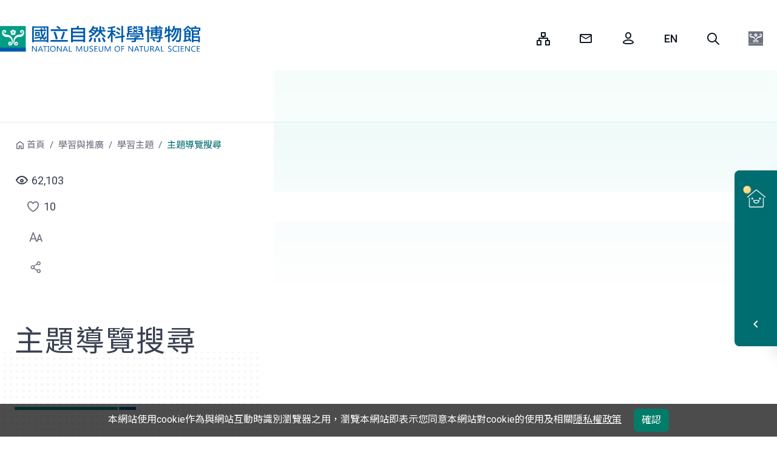

--- FILE ---
content_type: text/html;charset=UTF-8
request_url: https://www.nmns.edu.tw/ch/learn/learning-themes/search/?sdgs=/.categories/resource/SDGS/SDG14/
body_size: 18646
content:
<!--Wed Jan 28 05:38:55 CST 2026-->
<!--Wed Jan 28 05:38:55 CST 2026-->
<!DOCTYPE html>
<html lang="zh-TW">
<head>
	<meta charset="utf-8" />
	<meta name="layout" value="templateMain" />
	<title>主題導覽搜尋-國立自然科學博物館</title>
	
	<meta name="viewport" content="width=device-width, initial-scale=1.0, maximum-scale=1.0" />
	<meta http-equiv="X-UA-Compatible" content="IE=edge,chrome=1">
	<!-- The above 3 meta tags *must* come first in the head; any other head content must come *after* these tags -->
	<meta name="author" content="國立自然科學博物館">
	<meta name="keywords" content="">
	<meta name="description" content="本館秉持自然科學及博物館的精神，擁有豐富的館藏，包括動物、植物、地質、人文等類別，並設計多樣性的教育活動，以生動活潑、寓教於樂的方式，提供有關自然科學的知識，希望觀眾經常利用博物館學習進而提升對自然科學的興趣。此外更利用現代的聲光、電化等科技設備，為觀眾設立太空劇場及立體劇場，藉此傳遞自然現象與科學知識，達成寓教於樂及推展教育的目的。" />
	<meta name="DC.Title" content="國立自然科學博物館" />
	<meta name="DC.Creator" content="國立自然科學博物館" />
	<meta name="DC.Subject" content="科博館本館" />
	<meta name="DC.Description" content="本館秉持自然科學及博物館的精神，擁有豐富的館藏，包括動物、植物、地質、人文等類別，並設計多樣性的教育活動，以生動活潑、寓教於樂的方式，提供有關自然科學的知識，希望觀眾經常利用博物館學習進而提升對自然科學的興趣。此外更利用現代的聲光、電化等科技設備，為觀眾設立太空劇場及立體劇場，藉此傳遞自然現象與科學知識，達成寓教於樂及推展教育的目的。" />
	<meta name="Keywords" content="" />
	<meta name="DC.Contributor" content="國立自然科學博物館" />
	<meta name="DC.Type" content="教育" />
	<meta name="DC.Format" content="text" />
	<meta name="DC.Source" content="國立自然科學博物館" />
	<meta name="DC.Language" content="中文" />
	<meta name="DC.Publisher" content="國立自然科學博物館" />
	<meta name="DC.Date" content="2008-09-03 09:57" />
	<meta name="DC.Coverage" content="2008-09-03" />
	<meta name="DC.Identifier" content="A09070000E" />
	<meta name="DC.Relation" content="" />
	<meta name="DC.Rights" content="國立自然科學博物館" />
	<meta name="Category.Theme" content="400" />
	<meta name="Category.Cake" content="D00" />
	<meta name="Category.Service" content="380" />
	<!--Facebook meta-->
	<meta property="og:title" content="主題導覽搜尋">
	<meta property="og:description" content='本館秉持自然科學及博物館的精神，擁有豐富的館藏，包括動物、植物、地質、人文等類別，並設計多樣性的教育活動，以生動活潑、寓教於樂的方式，提供有關自然科學的知識，希望觀眾經常利用博物館學習進而提升對自然科學的興趣。此外更利用現代的聲光、電化等科技設備，為觀眾設立太空劇場及立體劇場，藉此傳遞自然現象與科學知識，達成寓教於樂及推展教育的目的。' />
	<meta property="og:site_name" content="國立自然科學博物館" />
	<meta property="og:image" content="https://www.nmns.edu.tw/export/system/modules/com.thesys.project.nmns/resources/images/defaultImg.jpg" />
	<meta property="og:url" content='https://www.nmns.edu.tw/ch/learn/learning-themes/search/index.html' />
	<meta property="og:type" content="website" />
	<meta property="fb:app_id" content="1225635587539281" />
	<link rel="preconnect" href="https://www.thesys.com.tw" />
  	<link rel="dns-prefetch" href="https://www.thesys.com.tw" />
	<link rel="preconnect" href="https://fonts.googleapis.com" />
  	<link rel="dns-prefetch" href="https://fonts.googleapis.com" />
	<link rel="preconnect" href="https://www.googletagmanager.com" />
  	<link rel="dns-prefetch" href="https://www.googletagmanager.com" />
	<link rel="preconnect" href="https://analytics.thesys.com.tw" />
  	<link rel="dns-prefetch" href="https://analytics.thesys.com.tw" />
	
  	<link rel="preload" href="/export/system/modules/com.thesys.project.nmns/resources/images/defaultImg.jpg" as="image" />
	<link rel="canonical" href="https://www.nmns.edu.tw/ch/learn/learning-themes/search/index.html" />
	<link rel="shortcut icon" href="/system/modules/com.thesys.project.nmns2025/resources/images/nmns.ico">
	<link rel="preload" href="/export/system/modules/com.thesys.project.nmns2025/resources/css/bootstrap.min.css" as="style" /><!-- 改5.3最新 -->
	<link rel="stylesheet" href="/export/system/modules/com.thesys.project.nmns2025/resources/css/bootstrap.min.css"/>
	<link rel="preload" href="/export/system/modules/com.thesys.project.nmns2025/resources/css/style.css_536365292.css" as="style" /><!-- 刪v3 -->
	<link rel="stylesheet" href="/export/system/modules/com.thesys.project.nmns2025/resources/css/style.css_536365292.css"/>
	<link rel="preload" href="/export/system/modules/com.thesys.project.nmns2025/resources/js/jquery-3.7.1.min.js" as="script" /><!-- 改3.7最新 -->
	<script src="/export/system/modules/com.thesys.project.nmns2025/resources/js/jquery-3.7.1.min.js"></script>
	<!--Wed Jan 28 05:38:55 CST 2026-->
</head>
<!--Wed Jan 28 05:38:55 CST 2026-->
<body class=" ch" style="">
	<!--新增div-->
	<div class="parkBg"></div><!-- 園區代表色 -->
	<div class="dotBg"></div><!-- 點背景 -->
	<!--Wed Jan 28 05:38:55 CST 2026-->
	<!--/system/modules/com.thesys.project.nmns/elements/header.jsp-->
	<header>
		<a href="#accessKey_c_anchor" class="visually-hidden-focusable" tabindex="1" title="跳到中央內容區塊">跳到中央內容區塊</a>
		<div class="wrapper position-relative">
			<div class="logoBlk" >
				<h1><a href="/ch/" tabindex="1" title="國立自然科學博物館" style="">國立自然科學博物館</a></h1>
			</div>
			<div class="searchBlk">
				<button type="button" tabindex="1" class="btn-search" title="fm06" data-bs-toggle="modal" data-bs-target="#Search">Search</button>
			</div>
		</div>
		<!-- <div class="navOverlay"></div>-->
		<div class="toggleBlk">
			<a href="#" tabindex="1" title="選單">選單</a>
		</div>
		<div class="container-fluid">
			<nav id="header">
				<div class="wrapper position-relative">
					<div class="pull-right">
						<div class="div_u visually-hidden-focusable"><a accesskey="U" href="#U" tabindex="1" title="上部選單">:::</a></div>
						<ul>
							<li class="sitemap-img">
								
									<a href="/ch/sitemap/" target="_self" title="網站導覽"  tabindex="1">
										<span>網站導覽</span>
									</a>
								
								</li>
							<li class="mail-img">
								
									<a href="/ch/about/contact-us/?zone=ch" target="_self" title="諮詢信箱"  tabindex="1">
										<span>諮詢信箱</span>
									</a>
								
								</li>
							<li class="login person-img">
								<a href="https://account.nmns.edu.tw/cas/login?service=http%3A%2F%2Fwww.nmns.edu.tw/ch/" target="_self" title="會員登入" id="memLogin"  tabindex="1">
									<span>會員登入</span>
								</a>
								<div class="dropdown-menu" aria-labelledby="navbarUserInfo"  style="display:none">
									<a class="dropdown-item" href="https://account.nmns.edu.tw/main/" title="會員中心" tabindex="1">會員中心</a>
									<a class="dropdown-item" href="/ch/member/my-favorite/" title="我的收藏" tabindex="1">我的收藏</a>
									<a class="dropdown-item" href="/ch/member/my-subscription/" title="我的訂閱" tabindex="1">我的訂閱</a>
									<a class="dropdown-item" href="/ch/member/form-log/" title="表單填寫記錄" tabindex="1">表單填寫記錄</a>
									<a class="dropdown-item" href="/ch/member/imgEditor/" title="影像下載服務(另開新視窗)" target="nmns" tabindex="1">影像下載服務</a>
									
									<a class="dropdown-item" href="javascript:logout();" title="會員登出" tabindex="1">會員登出</a>
								</div>
							</li>
							
							<li class="en-img">
										<a href="/en/" target="_self" title="English" tabindex="1">
											<span>English</span>
										</a>
									</li>
								<li class="search-img">
								<a role="button" href="javascript:;" title="全站搜尋" data-toggle="modal" class="search" data-target="#Search" accesskey="S" tabindex="1">
									<span>全站搜尋</span>
								</a>
							</li>
							<li class="dropdownBlk nmslogo-img">
									<div class="dropdown-menu">
										<a class="dropdown-item parkimg-nmns" href="/ch/" title="國立自然科學博物館" tabindex="1"><span>國立自然科學博物館</span></a>

										<a class="dropdown-item parkimg-921" href="/park_921/" title="921地震教育園區" tabindex="1"><span>921地震教育園區</span></a>
											<a class="dropdown-item parkimg-fhk" href="/park_fhk/" title="鳳凰谷鳥園生態園區" tabindex="1"><span>鳳凰谷鳥園生態園區</span></a>
											<a class="dropdown-item parkimg-cfpp" href="/park_cfpp/" title="車籠埔斷層保存園區" tabindex="1"><span>車籠埔斷層保存園區</span></a>
											<a class="dropdown-item parkimg-kto" href="/kto/" title="墾丁天文台" tabindex="1"><span>墾丁天文台</span></a>
											</div>
								</li>
							</ul>
					</div>
				</div>
				<div class="wrapper" tabindex="3">
					<div class="navBlk-menu">
						<ul id="mainMenuLevel1">
							</ul>
						<div class="navBlk">
							<ul class="wrapper" id="mainMenu">
								<!--ts-mb-only加園區名稱類別-->
									<li class="ts-mb-only parkimg-921">
												<a href="/park_921/" title="921地震教育園區" target="_self" tabindex="9">921地震教育園區</a>
											</li>
										<li class="ts-mb-only parkimg-fhk">
												<a href="/park_fhk/" title="鳳凰谷鳥園生態園區" target="_self" tabindex="9">鳳凰谷鳥園生態園區</a>
											</li>
										<li class="ts-mb-only parkimg-cfpp">
												<a href="/park_cfpp/" title="車籠埔斷層保存園區" target="_self" tabindex="9">車籠埔斷層保存園區</a>
											</li>
										<li class="ts-mb-only parkimg-kto">
												<a href="/kto/" title="墾丁天文台" target="_self" tabindex="9">墾丁天文台</a>
											</li>
										<li class="ts-mb-only linkBlk"><!--刪除div移到ts-mb-only-->
										<ul>
												<li >
														<a href="/ch/information/calendar/" title="活動行事曆" target="_self">
															<div class="img">
																<img src="/export/sites/nmns/.galleries/index/calendar.png" alt="" loading="lazy" width="44" height="44" >
															</div>
															<div class="text">活動行事曆</div>
														</a>
													</li>
												<li >
														<a href="https://apply.nmns.edu.tw/" title="活動預約(另開新視窗)" target="nmns">
															<div class="img">
																<img src="/export/sites/nmns/.galleries/index/online-service.png" alt="" loading="lazy" width="44" height="44" >
															</div>
															<div class="text">活動預約</div>
														</a>
													</li>
												<li >
														<a href="https://iticket.nmns.edu.tw/iticket/" title="線上購票(另開新視窗)" target="nmns">
															<div class="img">
																<img src="/export/sites/nmns/.galleries/index/ticket.png" alt="" loading="lazy" width="44" height="44" >
															</div>
															<div class="text">線上購票</div>
														</a>
													</li>
												<li >
														<a href="https://epub.nmns.edu.tw/" title="博學多文(另開新視窗)" target="nmns">
															<div class="img">
																<img src="/export/sites/nmns/.galleries/index/epub.png" alt="" loading="lazy" width="44" height="44" >
															</div>
															<div class="text">博學多文</div>
														</a>
													</li>
												<li >
														<a href="https://vol.nmns.edu.tw/" title="志工家族(另開新視窗)" target="nmns">
															<div class="img">
																<img src="/export/sites/nmns/.galleries/index/volunteer.png" alt="" loading="lazy" width="44" height="44" >
															</div>
															<div class="text">志工家族</div>
														</a>
													</li>
												<li >
														<a href="/collect/" title="科博典藏(另開新視窗)" target="nmns">
															<div class="img">
																<img src="/export/sites/nmns/.galleries/index/online-museum.png" alt="" loading="lazy" width="44" height="44" >
															</div>
															<div class="text">科博典藏</div>
														</a>
													</li>
												<li >
														<a href="/ch/about/join-us/member/" title="加入會員" target="_self">
															<div class="img">
																<img src="/export/sites/nmns/.galleries/index/member.png" alt="" loading="lazy" width="44" height="44" >
															</div>
															<div class="text">加入會員</div>
														</a>
													</li>
												<li >
														<a href="https://apply.nmns.edu.tw/mp.asp?mp=5" title="場地租借(另開新視窗)" target="nmns">
															<div class="img">
																<img src="/export/sites/nmns/.galleries/index/rent.png" alt="" loading="lazy" width="44" height="44" >
															</div>
															<div class="text">場地租借</div>
														</a>
													</li>
												<li >
														<a href="/ch/about/info-central/info-report/" title="資訊圖像" target="_self">
															<div class="img">
																<img src="/export/sites/nmns/.galleries/index/collection-number.png" alt="" loading="lazy" width="44" height="44" >
															</div>
															<div class="text">資訊圖像</div>
														</a>
													</li>
												</ul>
										</li>
								</ul>
						</div>
					</div>
				</div>
			</nav>
		</div>
	</header>
<!--Wed Jan 28 05:38:56 CST 2026-->
	<noscript><p>您的瀏覽器不支援JavaScript功能，若網頁功能無法正常使用時，請開啟瀏覽器JavaScript狀態。</p></noscript>
	<div class="mainBlk">
		<!--開閉館時間start-->
		<div class="information">
		<button id="openStatusButton" class="infoBtn" title=""><!-- 加close = 今日休館 -->
			<span class="sr-only openStatusText"></span>
			<div>
				<span class="museum-img"></span>
				<span class="open openStatusText"></span>
			</div>
			<div class="arrow"><i class="icon-ui-left"></i></div>
		</button>
		<div class="infoBlk">
			<div class="today">
				<a id="todayOpenStatus" href="/ch/visit/hours/hours-calendar/" title='開館時間月曆表'>
					<div class="calendar">
						<div class="year_month">01</div>
						<div class="day">28</div>
					</div>
					<div class="week">
						星期三</div>
					</a>
			</div>
			<div class="weatherBlk" id="weatheringWithYou">
				<div class="weather_img"><img src="" width="40" height="33" alt=""></div>
				<div class="weather"></div>
				<div class="air"></div>
			</div>
			<div class="open_time_top">
				<p class="ts-weather-text ml-1" id="openTime"></p>
			</div>
			<script>
			$(function(){
				//取得開閉館
				const now = new Date();
    			let options = { hour: '2-digit', minute: '2-digit', hour12: false };
   		 		const currentTime = now.toLocaleTimeString('en-US', options);
				var calendarCode = "nmns";
				if(location.pathname.startsWith('/park_921/')){
					calendarCode="921";
				}else if(location.pathname.startsWith('/park_fhk/')){
					calendarCode="fhk";
				}else if(location.pathname.startsWith('/park_cfpp/')){
					calendarCode="cfpp";
				}else if(location.pathname.startsWith('/kto/')){
					calendarCode="kto";
				}
				$.ajax(
					{
					  method: "GET",
					  dataType: "json",
					  url: "/backend/openapi/Calendar/dayHours",
					  data: { calendarCode: calendarCode}
					}
				).done(function( json ) {
					if(json.success){
						let todayJson = json.dates[0];
						let yestodayJson = json.dates[1];
						let locale = 'zh_TW';
						
						//天氣
						let weatherImage = '/export/system/modules/com.thesys.project.nmns/resources/images/weatherImage/'+todayJson.weatherStatusCode+'.svg';
						$("#weatheringWithYou .weather_img img").attr("src",weatherImage);
						if(Object.hasOwn(todayJson, "weatherStatus") && Object.hasOwn(todayJson.weatherStatus, locale)){
							$("#weatheringWithYou .weather_img img").attr("alt",todayJson.weatherStatus[locale]);
						}
						$("#weatheringWithYou .weather").html(todayJson.minTemperature+' ~ '+todayJson.maxTemperature+'°C');
						if(todayJson.aqiText){
							$("#weatheringWithYou .air").html(todayJson.aqiText[locale]);
						}
						//開閉館判斷
						if(currentTime>=todayJson.endHour || todayJson.holiday){/**今日已閉館或今日休館*/
							if(currentTime<todayJson.endHour){
								$("#openTime").html('今日休館');/*今日休館*/
							}else if(yestodayJson.holiday){
								$("#openTime").html('明日休館 ');/*明日休館*/
							}else{
								$("#openTime").html(yestodayJson.startHour+" - "+yestodayJson.endHour);
							}
						}else{
							$("#openTime").html(todayJson.startHour+" - "+todayJson.endHour);
						}
						//左側開閉館判斷
						let openStatusText = '';
						if(currentTime>=todayJson.endHour || todayJson.holiday){/**今日已閉館或今日休館*/
							if(currentTime<todayJson.endHour){
								openStatusText = '今日休館';/*今日休館*/
							}else  if(yestodayJson.holiday){
								openStatusText = '明日休館 ';/*明日休館*/
							}else{
								openStatusText = '明日開館';/*明日開館*/
							}
						}else if(currentTime<todayJson.startHour && currentTime>=todayJson.startHourHalf){/**開館前30分鐘*/
							openStatusText = '即將開館';/*即將開館*/
						}else if(currentTime<todayJson.endHour && currentTime>=todayJson.endHourHalf){/**閉館前30分鐘*/
							openStatusText = '即將休館';/*即將閉館*/
						}else{
							openStatusText = '今日開館';/*今日開館*/
						}
						$(".openStatusText").html(openStatusText);
						if(todayJson.holiday || currentTime<todayJson.startHour || currentTime>todayJson.endHour){
							$("#openStatusButton").addClass("close");
						
						}
						$("#openStatusButton").attr("title",openStatusText+'(點選展開/收合)');
					}
				});
			});
			</script>
			<noscript><p>您的瀏覽器不支援JavaScript功能，若網頁功能無法正常使用時，請開啟瀏覽器JavaScript狀態。</p></noscript>
			<div class="infoBlk_link">
				<div class="item _self">
							<a href="/ch/visit/hours/" title="開館時間"  target="_self">
								開館時間</a>
						</div>
					<div class="item _self">
							<a href="/ch/visit/traffic/" title="交通資訊"  target="_self">
								交通資訊</a>
						</div>
					<div class="ticket"><a href="https://iticket.nmns.edu.tw/iticket/" target="_blank" title="線上購票(另開新視窗)">線上購票<img src="/export/system/modules/com.thesys.project.nmns2025/resources/images/icon/ticketImg-icon.png" alt="">
					</a>
				</div>
			</div>
		</div>
		</div>
<!--開閉館時間end-->
		<!--Wed Jan 28 05:38:56 CST 2026-->
		<div class="content">
					<div class="detail ">
						<a accesskey="B" id="accessKey_b_anchor" href="#accessKey_b_anchor" title='麵包屑' class="visually-hidden-focusable">
							:::
						</a>
						<ol class="breadcrumb">
							<li class="breadcrumb-item"><a href="/ch/" title="首頁">首頁</a></li>
									<li class="breadcrumb-item"><a href="/ch/learn/" title="學習與推廣">學習與推廣</a></li>
									<li class="breadcrumb-item"><a href="/ch/learn/learning-themes/" title="學習主題">學習主題</a></li>
									<li class="breadcrumb-item active" aria-current="page">主題導覽搜尋</li>
									</ol>
						<div class="info">
							<div class="view" id="pageViewCount"></div>
							<div class="like">
								<a role="button" class="like-img" href="javascript:void(0);" title="點選喜歡" id="pageLikeIcon"><div class="sr-only">點選喜歡</div></a>
								<span id="pageLikeCount">0</span>
								<div class="popover-tag">點選喜歡</div>
							</div>
							<div class="font"><!--刪除單個font改下拉 -->
								<ul>
									<li class="dropdownBlk">
										<div class="dropdown-menu">
											<a role="button" href="javascript:void(0);" class="font-up" title="放大字級">
												<div class="sr-only">放大字級</div>
											</a>
											<a role="button" href="javascript:void(0);" class="font-md" title="預設字級">
												<div class="sr-only">預設字級</div>
											</a>
											<a role="button" href="javascript:void(0);" class="font-down" title="縮小字級">
												<div class="sr-only">縮小字級</div>
											</a>
										</div>
									</li>
								</ul>
								<div class="popover-tag">調整閱讀文字大小</div>
							</div>
							<div class="share">
								<ul>
									<li class="dropdownBlk">
										<div class="dropdown-menu" >
											<a class="dropdown-item fb-img" title='分享到Facebook(另開新視窗)' href="javascript:void(0);"><div class="sr-only">分享到Facebook</div></a>
											<a class="dropdown-item line-img" title='分享到Line(另開新視窗)' href="javascript:void(0);"><div class="sr-only">分享到Line</div></a>
											<a class="dropdown-item print-img" title='列印' href="javascript:void(0);"><div class="sr-only">列印</div></a>
										</div>
									</li>
								</ul>
								<div class="popover-tag">分享社群</div>
							</div>
						</div>
						<div class="centerCol">
							<a accesskey="C" class="visually-hidden-focusable" id="accessKey_c_anchor" href="#accessKey_c_anchor" title='中央內容區域'> ::: </a>
							<div id="centercontainer">
										<div id="content-title" class="inside_title">
											<h2>
												主題導覽搜尋</h2>
											</div>
										
										<div  id="contentContainer" ><div>
		<form method="POST" action="/ch/learn/learning-themes/search/">
			<div class="search-form">
				<input type="hidden" name="csrf_token" value="86455d9d8d414ce1b16e225090099d30"/>
				<div class="input-group">
					<i class="fa fa-search" aria-hidden="true"></i>
					<label class="sr-only" for="input-kw">查詢關鍵字</label>
					<input type="text" id="input-kw" name="keyword" placeholder='請輸入關鍵字' title='查詢關鍵字' value="">
				</div>
				<div class="send">
					<button type="submit" class="">查詢</button>
				</div>
			</div>
		</form>

		<div class="theme-search">
			<div class="row">
					<div class="col-md-3">
						<form method="POST" action="/ch/learn/learning-themes/search/">
						<input type="hidden" name="csrtoken" value="055b3a034fd448358630baa83f687587">
						<input type="hidden" name="keyword" value="">
							<div class="accordion" id="accordion">
								<div class="accordion-item">
									<div class="accordion-link">
										<a href="#acc01" class="" data-toggle="collapse"aria-expanded="false" title="主題指標">主題指標</a>
									</div>
									<div id="acc01" class="collapse show" data-parent="" style="">
										<div class="accordion-content">
											<div class="check-group">
												<div class="check-item">
															<input id="topic-0" class="form-check-input" name="topic" type="checkbox"  value="/.categories/resource/topic/art/">
															<label class="" for="topic-0">美學教育(66)</label>
														</div>
													<div class="check-item">
															<input id="topic-2" class="form-check-input" name="topic" type="checkbox"  value="/.categories/resource/topic/disaster/">
															<label class="" for="topic-2">防災教育(6)</label>
														</div>
													<div class="check-item">
															<input id="topic-3" class="form-check-input" name="topic" type="checkbox"  value="/.categories/resource/topic/ecology/">
															<label class="" for="topic-3">環境科學(210)</label>
														</div>
													<div class="check-item">
															<input id="topic-4" class="form-check-input" name="topic" type="checkbox"  value="/.categories/resource/topic/energy/">
															<label class="" for="topic-4">資訊科技(26)</label>
														</div>
													<div class="check-item">
															<input id="topic-5" class="form-check-input" name="topic" type="checkbox"  value="/.categories/resource/topic/hightlight/">
															<label class="" for="topic-5">推薦(32)</label>
														</div>
													<div class="check-item">
															<input id="topic-6" class="form-check-input" name="topic" type="checkbox"  value="/.categories/resource/topic/oceans/">
															<label class="" for="topic-6">海洋教育(68)</label>
														</div>
													<div class="check-item">
															<input id="topic-7" class="form-check-input" name="topic" type="checkbox"  value="/.categories/resource/topic/scienceimages/">
															<label class="" for="topic-7">科學攝影(326)</label>
														</div>
													<div class="check-item">
															<input id="topic-8" class="form-check-input" name="topic" type="checkbox"  value="/.categories/resource/topic/sciencePainting/">
															<label class="" for="topic-8">科學繪圖(60)</label>
														</div>
													<div class="check-item">
															<input id="topic-9" class="form-check-input" name="topic" type="checkbox"  value="/.categories/resource/topic/topic01/">
															<label class="" for="topic-9">生命科學(743)</label>
														</div>
													<div class="check-item">
															<input id="topic-10" class="form-check-input" name="topic" type="checkbox"  value="/.categories/resource/topic/topic02/">
															<label class="" for="topic-10">地球科學(339)</label>
														</div>
													<div class="check-item">
															<input id="topic-11" class="form-check-input" name="topic" type="checkbox"  value="/.categories/resource/topic/topic04/">
															<label class="" for="topic-11">人類文化(146)</label>
														</div>
													<div class="check-item">
															<input id="topic-12" class="form-check-input" name="topic" type="checkbox"  value="/.categories/resource/topic/topic05/">
															<label class="" for="topic-12">物理(44)</label>
														</div>
													<div class="check-item">
															<input id="topic-13" class="form-check-input" name="topic" type="checkbox"  value="/.categories/resource/topic/topic06/">
															<label class="" for="topic-13">化學(12)</label>
														</div>
													</div>
										</div>
									</div>
								</div>
								<div class="accordion-item">
									<div class="accordion-link">
										<a href="#acc02" class="collapsed" data-toggle="collapse" title="課綱指標">課綱指標</a>
									</div>
									<div id="acc02" class="collapse" data-parent="">
										<div class="accordion-content">
											<div class="check-group">
												<div class="check-item">
															<input id="syllabus-0" class="form-check-input" name="syllabus" type="checkbox"  value="/.categories/resource/syllabus/f01/">
															<label class="" for="syllabus-0">語文領域(8)</label>
														</div>
													<div class="check-item">
															<input id="syllabus-1" class="form-check-input" name="syllabus" type="checkbox"  value="/.categories/resource/syllabus/f02/">
															<label class="" for="syllabus-1">數學領域(4)</label>
														</div>
													<div class="check-item">
															<input id="syllabus-2" class="form-check-input" name="syllabus" type="checkbox"  value="/.categories/resource/syllabus/f03/">
															<label class="" for="syllabus-2">社會領域(138)</label>
														</div>
													<div class="check-item">
															<input id="syllabus-3" class="form-check-input" name="syllabus" type="checkbox"  value="/.categories/resource/syllabus/f04/">
															<label class="" for="syllabus-3">自然科學領域(1055)</label>
														</div>
													<div class="check-item">
															<input id="syllabus-4" class="form-check-input" name="syllabus" type="checkbox"  value="/.categories/resource/syllabus/f05/">
															<label class="" for="syllabus-4">健康與體育領域(21)</label>
														</div>
													<div class="check-item">
															<input id="syllabus-5" class="form-check-input" name="syllabus" type="checkbox"  value="/.categories/resource/syllabus/f07/">
															<label class="" for="syllabus-5">綜合活動領域(12)</label>
														</div>
													<div class="check-item">
															<input id="syllabus-6" class="form-check-input" name="syllabus" type="checkbox"  value="/.categories/resource/syllabus/f08/">
															<label class="" for="syllabus-6">藝術領域(90)</label>
														</div>
													<div class="check-item">
															<input id="syllabus-7" class="form-check-input" name="syllabus" type="checkbox"  value="/.categories/resource/syllabus/f09/">
															<label class="" for="syllabus-7">科技領域(32)</label>
														</div>
													<div class="check-item">
															<input id="syllabus-8" class="form-check-input" name="syllabus" type="checkbox"  value="/.categories/resource/syllabus/f10/">
															<label class="" for="syllabus-8">生活領域(57)</label>
														</div>
													<div class="check-item">
															<input id="syllabus-9" class="form-check-input" name="syllabus" type="checkbox"  value="/.categories/resource/syllabus/s0/">
															<label class="" for="syllabus-9">環境議題(532)</label>
														</div>
													<div class="check-item">
															<input id="syllabus-10" class="form-check-input" name="syllabus" type="checkbox"  value="/.categories/resource/syllabus/s01/">
															<label class="" for="syllabus-10">性別平等議題(3)</label>
														</div>
													<div class="check-item">
															<input id="syllabus-11" class="form-check-input" name="syllabus" type="checkbox"  value="/.categories/resource/syllabus/s02/">
															<label class="" for="syllabus-11">人權議題(2)</label>
														</div>
													<div class="check-item">
															<input id="syllabus-12" class="form-check-input" name="syllabus" type="checkbox"  value="/.categories/resource/syllabus/s04/">
															<label class="" for="syllabus-12">海洋議題(89)</label>
														</div>
													<div class="check-item">
															<input id="syllabus-13" class="form-check-input" name="syllabus" type="checkbox"  value="/.categories/resource/syllabus/s05/">
															<label class="" for="syllabus-13">科技議題(47)</label>
														</div>
													<div class="check-item">
															<input id="syllabus-14" class="form-check-input" name="syllabus" type="checkbox"  value="/.categories/resource/syllabus/s06/">
															<label class="" for="syllabus-14">能源議題(9)</label>
														</div>
													<div class="check-item">
															<input id="syllabus-16" class="form-check-input" name="syllabus" type="checkbox"  value="/.categories/resource/syllabus/s08/">
															<label class="" for="syllabus-16">原住民族議題(40)</label>
														</div>
													<div class="check-item">
															<input id="syllabus-18" class="form-check-input" name="syllabus" type="checkbox"  value="/.categories/resource/syllabus/s10/">
															<label class="" for="syllabus-18">生命議題(16)</label>
														</div>
													<div class="check-item">
															<input id="syllabus-19" class="form-check-input" name="syllabus" type="checkbox"  value="/.categories/resource/syllabus/s11/">
															<label class="" for="syllabus-19">法治議題(6)</label>
														</div>
													<div class="check-item">
															<input id="syllabus-20" class="form-check-input" name="syllabus" type="checkbox"  value="/.categories/resource/syllabus/s12/">
															<label class="" for="syllabus-20">資訊議題(2)</label>
														</div>
													<div class="check-item">
															<input id="syllabus-21" class="form-check-input" name="syllabus" type="checkbox"  value="/.categories/resource/syllabus/s13/">
															<label class="" for="syllabus-21">安全議題(4)</label>
														</div>
													<div class="check-item">
															<input id="syllabus-22" class="form-check-input" name="syllabus" type="checkbox"  value="/.categories/resource/syllabus/s14/">
															<label class="" for="syllabus-22">防災議題(6)</label>
														</div>
													<div class="check-item">
															<input id="syllabus-23" class="form-check-input" name="syllabus" type="checkbox"  value="/.categories/resource/syllabus/s15/">
															<label class="" for="syllabus-23">生涯規劃議題(7)</label>
														</div>
													<div class="check-item">
															<input id="syllabus-24" class="form-check-input" name="syllabus" type="checkbox"  value="/.categories/resource/syllabus/s16/">
															<label class="" for="syllabus-24">多元文化議題(35)</label>
														</div>
													<div class="check-item">
															<input id="syllabus-26" class="form-check-input" name="syllabus" type="checkbox"  value="/.categories/resource/syllabus/s18/">
															<label class="" for="syllabus-26">戶外議題(29)</label>
														</div>
													<div class="check-item">
															<input id="syllabus-27" class="form-check-input" name="syllabus" type="checkbox"  value="/.categories/resource/syllabus/s19/">
															<label class="" for="syllabus-27">國際議題(11)</label>
														</div>
													</div>
										</div>
									</div>
								</div>
								<div class="accordion-item">
									<div class="accordion-link">
										<a href="#acc03" class="collapsed" data-toggle="collapse" title="SDGS指標">SDGS指標</a>
									</div>
									<div id="acc03" class="collapse" data-parent="">
										<div class="accordion-content">
											<div class="check-group">
												<div class="check-item">
															<input id="sdgs-1" class="form-check-input" name="sdgs" type="checkbox"  value="/.categories/resource/SDGS/SDG02/">
															<label class="" for="sdgs-1">SDG 2 消除飢餓(4)</label>
														</div>
													<div class="check-item">
															<input id="sdgs-2" class="form-check-input" name="sdgs" type="checkbox"  value="/.categories/resource/SDGS/SDG03/">
															<label class="" for="sdgs-2">SDG 3 健康與福祉(28)</label>
														</div>
													<div class="check-item">
															<input id="sdgs-3" class="form-check-input" name="sdgs" type="checkbox"  value="/.categories/resource/SDGS/SDG04/">
															<label class="" for="sdgs-3">SDG 4 優質教育(581)</label>
														</div>
													<div class="check-item">
															<input id="sdgs-4" class="form-check-input" name="sdgs" type="checkbox"  value="/.categories/resource/SDGS/SDG05/">
															<label class="" for="sdgs-4">SDG 5 性別平權(3)</label>
														</div>
													<div class="check-item">
															<input id="sdgs-5" class="form-check-input" name="sdgs" type="checkbox"  value="/.categories/resource/SDGS/SDG06/">
															<label class="" for="sdgs-5">SDG 6 淨水及衛生(3)</label>
														</div>
													<div class="check-item">
															<input id="sdgs-6" class="form-check-input" name="sdgs" type="checkbox"  value="/.categories/resource/SDGS/SDG07/">
															<label class="" for="sdgs-6">SDG 7 可負擔的潔淨能源(7)</label>
														</div>
													<div class="check-item">
															<input id="sdgs-7" class="form-check-input" name="sdgs" type="checkbox"  value="/.categories/resource/SDGS/SDG08/">
															<label class="" for="sdgs-7">SDG 8 合適的工作及經濟成長(8)</label>
														</div>
													<div class="check-item">
															<input id="sdgs-8" class="form-check-input" name="sdgs" type="checkbox"  value="/.categories/resource/SDGS/SDG09/">
															<label class="" for="sdgs-8">SDG 9 工業化、創新及基礎建設(3)</label>
														</div>
													<div class="check-item">
															<input id="sdgs-9" class="form-check-input" name="sdgs" type="checkbox"  value="/.categories/resource/SDGS/SDG10/">
															<label class="" for="sdgs-9">SDG 10 減少不平等(1)</label>
														</div>
													<div class="check-item">
															<input id="sdgs-10" class="form-check-input" name="sdgs" type="checkbox"  value="/.categories/resource/SDGS/SDG11/">
															<label class="" for="sdgs-10">SDG 11 永續城鄉(48)</label>
														</div>
													<div class="check-item">
															<input id="sdgs-11" class="form-check-input" name="sdgs" type="checkbox"  value="/.categories/resource/SDGS/SDG12/">
															<label class="" for="sdgs-11">SDG 12 責任消費及生產(20)</label>
														</div>
													<div class="check-item">
															<input id="sdgs-12" class="form-check-input" name="sdgs" type="checkbox"  value="/.categories/resource/SDGS/SDG13/">
															<label class="" for="sdgs-12">SDG 13 氣候行動(20)</label>
														</div>
													<div class="check-item">
															<input id="sdgs-13" class="form-check-input" name="sdgs" type="checkbox" checked value="/.categories/resource/SDGS/SDG14/">
															<label class="" for="sdgs-13">SDG 14 保育海洋生態(122)</label>
														</div>
													<div class="check-item">
															<input id="sdgs-14" class="form-check-input" name="sdgs" type="checkbox"  value="/.categories/resource/SDGS/SDG15/">
															<label class="" for="sdgs-14">SDG 15 保育陸域生態(566)</label>
														</div>
													<div class="check-item">
															<input id="sdgs-15" class="form-check-input" name="sdgs" type="checkbox"  value="/.categories/resource/SDGS/SDG16/">
															<label class="" for="sdgs-15">SDG 16 和平、正義及健全制度(2)</label>
														</div>
													<div class="check-item">
															<input id="sdgs-16" class="form-check-input" name="sdgs" type="checkbox"  value="/.categories/resource/SDGS/SDG17/">
															<label class="" for="sdgs-16">SDG 17 多元夥伴關係(21)</label>
														</div>
													</div>
										</div>
									</div>
								</div>
							</div>
							<div class="send">
								<button class="btn w-100" type="submit">查詢</button>
							</div>
						</form>
					</div>
					
					<div class="col-md-9">
						<div class="search-result">
							<div class="search-title">
								<div>
									搜尋結果 ，共 122 筆資料：</div>
								<div class="sort">
									<span>排序方式：</span>
									<ul>
										<li>
											<a role="button" href="/ch/learn/learning-themes/search/;jsessionid=FEB9F4379C75F5A0BC2AFC2293E29C32?sortBy=desc&sdgs=%2f.categories%2fresource%2fSDGS%2fSDG14%2f" class="active" title='新 → 舊'>新 → 舊</a>
										</li>
										<li>
											<a role="button" href="/ch/learn/learning-themes/search/;jsessionid=FEB9F4379C75F5A0BC2AFC2293E29C32?sortBy=asc&sdgs=%2f.categories%2fresource%2fSDGS%2fSDG14%2f" class="" title='舊 → 新'>舊 → 新</a>
										</li>
									</ul>
								</div>
							</div>
						</div>
						<div class="selection">
								<ul>
									<li class="selection-item">
												<a href="/ch/learn/learning-themes/search/;jsessionid=FEB9F4379C75F5A0BC2AFC2293E29C32">SDG 14 保育海洋生態<i class="fa fa-times" aria-hidden="true"></i></a>
											
											</li>
										</ul>
							</div>
						<div class="theme-item card card-small">
			<div class="row">
				<div class="imgBlk">
					<div class="photo">
						<img src="/export/sites/nmns/ch/exhibitions/.galleries/banner/20250527-1.jpg" alt="鯨掘">
					</div>
				</div>
				<div class="text">
					<div class="h4"><a href="/ch/exhibitions/special-exhibitions/Exhibition-000571/" title="鯨掘">鯨掘</a></div>
					<div class="descript">展覽結合標本、化石、互動裝置與科教資源</div>
					<div class="category">
							<div>自然保育</div>
							<div>海洋教育</div>
							<div>鯨豚</div>
							<div>地質</div>
							<div>考古</div>
							</div>
					</div>
			</div>
		</div>
	<div class="theme-item card card-small">
			<div class="row">
				<div class="imgBlk">
					<div class="photo">
						<img src="/export/sites/nmns/ch/learn/.galleries/banner/20231004-1.jpg" alt="臺灣台語導覽/教學活動">
					</div>
				</div>
				<div class="text">
					<div class="h4"><a href="/ch/learn/museum-education/interpretation-service/Interpretation-000021/" title="臺灣台語導覽/教學活動">臺灣台語導覽/教學活動</a></div>
					<div class="descript">本館辦理臺灣台語定時定點常設展場導覽或教學活動說明服務，觀眾入館後，現場免費參加。</div>
					<div class="category">
							<div>生命科學</div>
							<div>人類文化</div>
							<div>物理</div>
							</div>
					</div>
			</div>
		</div>
	<div class="theme-item card card-small">
			<div class="row">
				<div class="imgBlk">
					<div class="photo">
						<img src="/export/sites/nmns/ch/exhibitions/.galleries/theater/20251204-1.jpg" alt="海龍王 滄龍">
					</div>
				</div>
				<div class="text">
					<div class="h4"><a href="/ch/exhibitions/theaters/space-theater/Movie-000082/" title="海龍王 滄龍">海龍王 滄龍</a></div>
					<div class="descript">回到一億年前，揭開古代最強海洋爬行動物驚人的生命故事。</div>
					<div class="category">
							<div>恐龍</div>
							<div>海洋教育</div>
							<div>爬行動物</div>
							</div>
					</div>
			</div>
		</div>
	<div class="theme-item card card-small">
			<div class="row">
				<div class="imgBlk">
					<div class="photo">
						<img src="/export/sites/nmns/ch/exhibitions/galleries/.galleries/images/20240722.jpg" alt="彩色世界">
					</div>
				</div>
				<div class="text">
					<div class="h4"><a href="/ch/exhibitions/galleries/life-science-hall/color-in-nature/" title="彩色世界">彩色世界</a></div>
					<div class="descript">彩色世界什麼是光？什麼是色？它們有什麼性質？呈現什麼景致？傳達哪些訊息？引起生物什麼反應？自然界的生物如何利用這些光與色求生存？ 人類又如何利用它們，締造了藝術的成就，豐富了精神生活？「彩色世界」幫我們解答了這些問題。</div>
					<div class="category">
							<div>生命科學</div>
							<div>人類文化</div>
							<div>物理</div>
							</div>
					</div>
			</div>
		</div>
	<div class="theme-item card card-small">
			<div class="row">
				<div class="imgBlk">
					<div class="photo">
						<img src="/export/sites/nmns/ch/exhibitions/galleries/.galleries/images/life-13.jpg" alt="大自然的聲音">
					</div>
				</div>
				<div class="text">
					<div class="h4"><a href="/ch/exhibitions/galleries/life-science-hall/sounds-in-nature/" title="大自然的聲音">大自然的聲音</a></div>
					<div class="descript">聽覺是人類探察事物不可或缺的本能，聲音也是我們和四周保持聯繫的憑藉。這個單元由十幾種動物的發聲方式和作用揭開序幕，為我們介紹大自然和人構成的音響世界。</div>
					<div class="category">
							<div>生命科學</div>
							<div>人類文化</div>
							<div>物理</div>
							</div>
					</div>
			</div>
		</div>
	<div class="theme-item card card-small">
			<div class="row">
				<div class="imgBlk">
					<div class="photo">
						<img src="/export/sites/nmns/ch/exhibitions/galleries/.galleries/images/20240119-1.jpg" alt=" 奇幻自然">
					</div>
				</div>
				<div class="text">
					<div class="h4"><a href="/ch/exhibitions/galleries/life-science-hall/fantastic/" title=" 奇幻自然"> 奇幻自然</a></div>
					<div class="descript">「奇幻自然」延續原「數與形」常設展區的核心精神「自然奧秘，科學解析」，希望藉由大自然中各種生命的奧秘及其科學研究的成果，協助我們感受這個彼此共享互依的美好世界，理解其中蘊含的科學原理。</div>
					<div class="category">
							<div>鯨豚</div>
							<div>地球科學</div>
							<div>物理</div>
							<div>化學</div>
							</div>
					</div>
			</div>
		</div>
	<div class="theme-item card card-small">
			<div class="row">
				<div class="imgBlk">
					<div class="photo">
						<img src="/export/sites/nmns/ch/learn/.galleries/banner/20230505-1.jpg" alt="得天獨鱟－鱟">
					</div>
				</div>
				<div class="text">
					<div class="h4"><a href="/ch/learn/museum-education/demo-teaching/Class-000071/" title="得天獨鱟－鱟">得天獨鱟－鱟</a></div>
					<div class="descript">鱟的祖先在4億年前就出現在地球上，牠們對許多現代人像是陌生的名詞，事實上這種生物和我們臺灣老一輩很早就共同生活在這片土地上！</div>
					<div class="category">
							<div>自然保育</div>
							<div>海洋教育</div>
							<div>節肢動物</div>
							<div>無脊椎動物</div>
							</div>
					</div>
			</div>
		</div>
	<div class="theme-item card card-small">
			<div class="row">
				<div class="imgBlk">
					<div class="photo">
						<img src="/export/sites/nmns/ch/learn/.galleries/banner/20221011-4.png" alt="海中美傘—水母">
					</div>
				</div>
				<div class="text">
					<div class="h4"><a href="/ch/learn/museum-education/demo-teaching/Class-E00012/" title="海中美傘—水母">海中美傘—水母</a></div>
					<div class="descript">本課程介紹水母的生物學定義，利用標本與圖片說明水母各部位構造功能。</div>
					<div class="category">
							<div>海洋教育</div>
							<div>無脊椎動物</div>
							</div>
					</div>
			</div>
		</div>
	<div class="theme-item card card-small">
			<div class="row">
				<div class="imgBlk">
					<div class="photo">
						<img src="/export/sites/nmns/ch/learn/.galleries/banner/20251210-5.jpg" alt="鯨豚情報牆延伸閱讀">
					</div>
				</div>
				<div class="text">
					<div class="h4"><a href="/ch/learn/museum-education/theme/Theme-000622/" title="鯨豚情報牆延伸閱讀">鯨豚情報牆延伸閱讀</a></div>
					<div class="descript">海上觀測, 陸地觀測, 個體辨識, 擱淺通報</div>
					<div class="category">
							<div>自然保育</div>
							<div>海洋教育</div>
							<div>鯨豚</div>
							</div>
					</div>
			</div>
		</div>
	<div class="theme-item card card-small">
			<div class="row">
				<div class="imgBlk">
					<div class="photo">
						<img src="/export/sites/nmns/ch/learn/museum-education/naturalist/science/.galleries/113/113_017_01.jpg" alt="透抽食魚魷意思">
					</div>
				</div>
				<div class="text">
					<div class="h4"><a href="/ch/learn/museum-education/naturalist/science/SciencePainting-113017/" title="透抽食魚魷意思">透抽食魚魷意思</a></div>
					<div class="descript"></div>
					<div class="category">
							<div>美學教育</div>
							<div>海洋生物</div>
							<div>無脊椎動物</div>
							</div>
					</div>
			</div>
		</div>
	<div class="theme-item card card-small">
			<div class="row">
				<div class="imgBlk">
					<div class="photo">
						<img src="https://i.ytimg.com/vi/ARXqtbxj_EA/hqdefault.jpg" alt="海底的化石證據－澎湖水道動物群大發現">
					</div>
				</div>
				<div class="text">
					<div class="h4"><a href="/ch/learn/online-museum/science-video/ResourceVideo-000085/" title="海底的化石證據－澎湖水道動物群大發現">海底的化石證據－澎湖水道動物群大發現</a></div>
					<div class="descript">古生物學家總是不放過任何蛛絲馬跡，以拼圖的精神重塑遠古生物生活的場景。 三十幾年前，臺灣海峽海域漁民陸續打撈起冰河時期在澎湖海溝活動的哺乳類動物化石，正是所謂的「澎湖水道動物群」。</div>
					<div class="category">
							<div>氣候變遷</div>
							<div>古菱齒象</div>
							<div>臺灣化石</div>
							<div>哺乳動物</div>
							<div>古生物</div>
							<div>考古</div>
							</div>
					</div>
			</div>
		</div>
	<div class="theme-item card card-small">
			<div class="row">
				<div class="imgBlk">
					<div class="photo">
						<img src="/export/sites/nmns/ch/exhibitions/galleries/.galleries/images/20251021-1.jpg" alt="微觀世界">
					</div>
				</div>
				<div class="text">
					<div class="h4"><a href="/ch/exhibitions/galleries/global-environment-hall/microscopic-world/" title="微觀世界">微觀世界</a></div>
					<div class="descript">「生態觀察隧道」內有觀察箱，觀眾利用手把握桿控制攝影機，觀看活生生的動物身上的細微構造。電腦顯微鏡以電腦、顯微鏡與視聽媒體組成。觀眾可自由調控放大倍率介於35到280甚至500倍由電腦控制的顯微鏡及顯微攝影機；在電腦控制板面上輸入指令後，螢光幕中就顯示出該標本精緻的微體構造及圖文說明。電腦顯微鏡展出的內容涵括動物學、植物學、地球科學、人體科學與醫學中的特定主題。</div>
					<div class="category">
							<div>自然保育</div>
							<div>生命科學</div>
							<div>地球科學</div>
							</div>
					</div>
			</div>
		</div>
	<div class="theme-item card card-small">
			<div class="row">
				<div class="imgBlk">
					<div class="photo">
						<img src="/export/sites/nmns/ch/learn/.galleries/banner/20221011-5.jpg" alt="橫行霸道—螃蟹">
					</div>
				</div>
				<div class="text">
					<div class="h4"><a href="/ch/learn/museum-education/demo-teaching/Class-E00011/" title="橫行霸道—螃蟹">橫行霸道—螃蟹</a></div>
					<div class="descript">課程使用圖片和標本來介紹螃蟹和牠的分類，學習從螃蟹的構造及特徵來深入瞭解牠的生活型態。</div>
					<div class="category">
							<div>海洋教育</div>
							<div>節肢動物</div>
							</div>
					</div>
			</div>
		</div>
	<div class="theme-item card card-small">
			<div class="row">
				<div class="imgBlk">
					<div class="photo">
						<img src="/export/sites/nmns/ch/exhibitions/galleries/.galleries/images/earth-6.jpg" alt="大王魷魚">
					</div>
				</div>
				<div class="text">
					<div class="h4"><a href="/ch/exhibitions/galleries/global-environment-hall/giant-squid/" title="大王魷魚">大王魷魚</a></div>
					<div class="descript">這隻大王魷魚（Architeuthis dux Steenstrup, 1857 大王魷魚）的分類地位屬於軟體動物門，頭足綱，槍形目，大王魷魚科。牠的體長8.84公尺，重達240公斤，由紐西蘭國立水文及大氣研究所在紐西蘭海域捕獲，贈予本館。</div>
					<div class="category">
							<div>自然保育</div>
							<div>海洋教育</div>
							<div>大王魷魚</div>
							</div>
					</div>
			</div>
		</div>
	<div class="theme-item card card-small">
			<div class="row">
				<div class="imgBlk">
					<div class="photo">
						<img src="/export/sites/nmns/ch/learn/.galleries/images/20240815-1.jpg" alt="中臺灣海洋保育教育中心">
					</div>
				</div>
				<div class="text">
					<div class="h4"><a href="/ch/learn/museum-education/mcec/about/" title="中臺灣海洋保育教育中心">中臺灣海洋保育教育中心</a></div>
					<div class="descript">中臺灣海洋保育教育中心以五大目標推動「韌性里海」教育，期望這些工作目標帶給大家「親海」、「知海」及「愛海」的體驗。</div>
					<div class="category">
							<div>環境科學</div>
							<div>海洋教育</div>
							</div>
					</div>
			</div>
		</div>
	<div class="theme-item card card-small">
			<div class="row">
				<div class="imgBlk">
					<div class="photo">
						<img src="/export/sites/nmns/ch/learn/.galleries/images/20230317-1.jpg" alt="海中精靈-白海豚">
					</div>
				</div>
				<div class="text">
					<div class="h4"><a href="/ch/learn/museum-education/demo-teaching/Class-000066/" title="海中精靈-白海豚">海中精靈-白海豚</a></div>
					<div class="descript">臺灣四面環海，擁有豐富的海洋生態資源，其中在臺灣西部有一種數量非常少且特別的珍稀動物：白海豚。然而，現今臺灣沿海與沿岸時常發生破壞與污染事件，導致白海豚的數量已經不到100隻，正面臨族群消失的危機。</div>
					<div class="category">
							<div>自然保育</div>
							<div>海洋教育</div>
							<div>鯨豚</div>
							</div>
					</div>
			</div>
		</div>
	<div class="theme-item card card-small">
			<div class="row">
				<div class="imgBlk">
					<div class="photo">
						<img src="/export/sites/nmns/ch/learn/.galleries/banner/20221012-5.jpg" alt="鯨生鯨事">
					</div>
				</div>
				<div class="text">
					<div class="h4"><a href="/ch/learn/museum-education/demo-teaching/Class-E00050/" title="鯨生鯨事">鯨生鯨事</a></div>
					<div class="descript">藉由情境式與互動式的多媒體動畫，提醒觀眾關注海洋環境與鯨豚保育問題，知曉鯨豚物種的有趣生態與行為，並了解環境保護的重要性。</div>
					<div class="category">
							<div>環境開發</div>
							<div>自然保育</div>
							<div>海洋教育</div>
							<div>鯨豚</div>
							</div>
					</div>
			</div>
		</div>
	<div class="theme-item card card-small">
			<div class="row">
				<div class="imgBlk">
					<div class="photo">
						<img src="/export/sites/nmns/ch/learn/.galleries/banner/20221012-8.jpg" alt="珊瑚與珊瑚礁">
					</div>
				</div>
				<div class="text">
					<div class="h4"><a href="/ch/learn/museum-education/demo-teaching/Class-E00053/" title="珊瑚與珊瑚礁">珊瑚與珊瑚礁</a></div>
					<div class="descript">珊瑚礁海域的繽紛美景令人嚮往，打造這個海中熱帶雨林的珊瑚到底是什麼樣的生物？珊瑚礁又是如何形成的？</div>
					<div class="category">
							<div>氣候變遷</div>
							<div>自然保育</div>
							<div>海洋教育</div>
							<div>無脊椎動物</div>
							</div>
					</div>
			</div>
		</div>
	<div class="theme-item card card-small">
			<div class="row">
				<div class="imgBlk">
					<div class="photo">
						<img src="/export/sites/nmns/ch/learn/.galleries/banner/20221014-3.jpg" alt="年年有魚？">
					</div>
				</div>
				<div class="text">
					<div class="h4"><a href="/ch/learn/museum-education/demo-teaching/Class-E00063/" title="年年有魚？">年年有魚？</a></div>
					<div class="descript">海洋中的魚類資源正快速的減少，身為消費者的我們，除了呼籲政府設置海洋保護區並限制漁撈量外，更應懂得選擇永續海鮮，用荷包來決定海洋漁業資源的未來。</div>
					<div class="category">
							<div>環境開發</div>
							<div>自然保育</div>
							<div>食農教育</div>
							<div>海洋教育</div>
							<div>魚類</div>
							</div>
					</div>
			</div>
		</div>
	<div class="theme-item card card-small">
			<div class="row">
				<div class="imgBlk">
					<div class="photo">
						<img src="/export/sites/nmns/ch/learn/.galleries/banner/20221014-7.jpg" alt="洋流">
					</div>
				</div>
				<div class="text">
					<div class="h4"><a href="/ch/learn/museum-education/demo-teaching/Class-E00062/" title="洋流">洋流</a></div>
					<div class="descript">洋流是如何形成的？它來自何方，又流向何處？會造成什麼影響？漁場的形成和洋流有什麼關係？人類又該如何運用這股大海的脈動？</div>
					<div class="category">
							<div>氣候變遷</div>
							<div>自然保育</div>
							<div>海洋教育</div>
							</div>
					</div>
			</div>
		</div>
	<div class="page" aria-label="Page navigation">
		<ul class='pagination justify-content-center'>
			<li class='selected'>
					<a  class='active' href="/ch/learn/learning-themes/search/index.html?sdgs=%2F.categories%2Fresource%2FSDGS%2FSDG14%2F&reloaded&page=1" title="1">1</a>
				</li>
			<li >
					<a   href="/ch/learn/learning-themes/search/index.html?sdgs=%2F.categories%2Fresource%2FSDGS%2FSDG14%2F&reloaded&page=2" title="2">2</a>
				</li>
			<li >
					<a   href="/ch/learn/learning-themes/search/index.html?sdgs=%2F.categories%2Fresource%2FSDGS%2FSDG14%2F&reloaded&page=3" title="3">3</a>
				</li>
			<li >
					<a   href="/ch/learn/learning-themes/search/index.html?sdgs=%2F.categories%2Fresource%2FSDGS%2FSDG14%2F&reloaded&page=4" title="4">4</a>
				</li>
			<li >
					<a   href="/ch/learn/learning-themes/search/index.html?sdgs=%2F.categories%2Fresource%2FSDGS%2FSDG14%2F&reloaded&page=5" title="5">5</a>
				</li>
			<li >
					<a   href="/ch/learn/learning-themes/search/index.html?sdgs=%2F.categories%2Fresource%2FSDGS%2FSDG14%2F&reloaded&page=6" title="6">6</a>
				</li>
			<li >
					<a   href="/ch/learn/learning-themes/search/index.html?sdgs=%2F.categories%2Fresource%2FSDGS%2FSDG14%2F&reloaded&page=7" title="7">7</a>
				</li>
			<li>
					<a href="/ch/learn/learning-themes/search/index.html?sdgs=%2F.categories%2Fresource%2FSDGS%2FSDG14%2F&reloaded&page=2" title='下一頁'>
						<i class="fas fa-angle-right"><div class="sr-only">下一頁</div></i>
					</a>
				</li>
				<li>
					<a href="/ch/learn/learning-themes/search/index.html?sdgs=%2F.categories%2Fresource%2FSDGS%2FSDG14%2F&reloaded&page=7" title='最後一頁'>
						<i class="fas fa-step-forward"><div class="sr-only">最後一頁</div></i>
					</a>
				</li>
			</ul>
	</div>
<div class="page-display">共122筆資料，第1/7頁</div>
</div>
				</div>
				</div>
	</div>
</div><div class="update_info">2022/09/21&nbsp;更新</div>
											</div>
								</div>
					</div>
				</div>
				<!-- Modal -->
				<div class="modal fade" id="modal_dialog_photo_htmlBlock" role="dialog" aria-labelledby="modal_title_photo_htmlBlock" aria-hidden="true">
					<div class="modal-dialog modal-dialog-centered modal-lg" role="document">
						<div class="modal-content">
							<div class="modal-header">
								<div class="h4 modal-title" id="modal_title_photo_htmlBlock"></div>
								<button type="button" class="close" data-dismiss="modal" aria-label="Close" title="關閉視窗">
									<span aria-hidden="true">&times;</span>
								</button>
							</div>
							<div class="modal-body">
								<div class="img">
									<img id="modal_photo_htmlBlock" src="" alt="燈箱預設圖片">
								</div>
								<p id="modal_description_photo_htmlBlock"></p>
							</div>
						</div>
					</div>
				</div>
				<!--影片輪播 Modal -->
				<div class="modal fade" id="modal_dialog_video_htmlBlock" role="dialog" aria-labelledby="modal_title_video_htmlBlock" aria-hidden="true">
					<div class="modal-dialog modal-dialog-centered modal-lg" role="document">
						<div class="modal-content">
							<div class="modal-header">
								<div class="h4 modal-title" id="modal_title_video_htmlBlock"></div>
								<button type="button" class="close" data-dismiss="modal" aria-label="Close" title="關閉視窗">
									<span aria-hidden="true">&times;</span>
								</button>
							</div>
							<div class="modal-body">
								<div class="video-container">
									<iframe src="" width="560" id="modal_iframe_video_htmlBlock" title="燈箱預設影片"
											height="315" frameborder="0"
											allow="accelerometer; autoplay; encrypted-media; gyroscope; picture-in-picture"
											allowfullscreen></iframe>
								</div>
								<p id="modal_description_video_htmlBlock"></p>
							</div>
						</div>
					</div>
				</div>
				
			<!--Wed Jan 28 05:38:58 CST 2026-->
	</div>
	<!--/system/modules/com.thesys.project.nmns/elements/footer.jsp-->
	<footer>
		<div class="footerBlk">
			<div class="Blk">
				<div class="logo">
					<a href="/ch/" title="國立自然科學博物館">
						<div class="sr-only">國立自然科學博物館</div>
					</a>
				</div>
				<div class="share">
					<ul>
						<li>
							<a href="https://www.facebook.com/nmnsTaiwan/" target="_blank" title="facebook(另開新視窗)" class="fb">
								<span>Facebook</span>
							</a>
						</li>
						<li>
							<a href="https://www.instagram.com/nmnstw/" target="_blank" title="Instagram(另開新視窗)" class="ig">
								<span>Instagram</span>
							</a>
						</li>
						<li>
							<a href="https://www.youtube.com/user/NMNSTW" target="_blank" title="youtube(另開新視窗)" class="yt">
								<span>Youtube</span>
							</a>
						</li>
						<li>
							<a href="/ch/api/newsRss.xml" target="_blank" title="RSS訂閱(另開新視窗)" class="rss">
								<span>RSS訂閱</span>
							</a>
						</li>
					</ul>
					<a href="javascript:;" class="btn-collapse checked" role="button" title="收起網頁導覽">收起網頁導覽</a>
				</div>
			</div>
			<div class="navBlk">
				<ul id="footerMenu">
							<li>
									<a href="/ch/information/" title="最新消息" target="">最新消息</a>
								</li>
							<li>
									<a href="/ch/visit/" title="參觀與服務" target="">參觀與服務</a>
								</li>
							<li>
									<a href="/ch/exhibitions/" title="展覽與劇場" target="">展覽與劇場</a>
								</li>
							<li>
									<a href="/ch/learn/" title="學習與推廣" target="">學習與推廣</a>
								</li>
							<li>
									<a href="/ch/research/" title="研究典藏與出版" target="">研究典藏與出版</a>
								</li>
							<li>
									<a href="/ch/about/" title="關於科博館" target="">關於科博館</a>
								</li>
							</ul>
					</div>
		</div>

		<div class="copyRightBlk">
			<div class="copyRight-inner">
				<a class="div_b visually-hidden-focusable" accesskey="Z" title="版權資訊區域" href="#Z" name="Z">:::</a>
				<div class="nmns-info">
					<ul>
						<li class="map-icon">
							<a href='https://www.google.com.tw/maps/place/%E5%9C%8B%E7%AB%8B%E8%87%AA%E7%84%B6%E7%A7%91%E5%AD%B8%E5%8D%9A%E7%89%A9%E9%A4%A8/@24.1570334,120.6647386,17.5z/data=!4m5!3m4!1s0x34693d78069134cb:0xf7a65bba8f974f36!8m2!3d24.1572335!4d120.6660606' target="_blank" title="google地圖(另開新視窗)">
								<i class="icon-ui-location"></i> 404023 臺中市北區館前路一號</a>
						</li>
						<li class="phone-icon"><i class="icon-ui-phone"></i> +886-4-2322-6940</li>
						<li class="clock-icon"><i class="icon-ui-clock"></i> 週二至週日 9:00-17:00</li>
					</ul>
					<div class="privacy">
						<p>© 國立自然科學博物館版權所有</p>
						<ul>
							<li><a href="/ch/privacy-policy/" title="政府網站資料開放宣告">政府網站資料開放宣告</a></li>
							<li><a href="/ch/security-policy/" title="隱私權及資訊安全政策">隱私權及資訊安全政策</a></li>
							</ul>
						<p>最佳瀏覽體驗：Chrome、Firefox、Edge、Safari</p>
					</div>
				</div>
				<div class="govBlk">
					<a href="https://iaq.moenv.gov.tw/iaq/show_sign_no.aspx?data=202509220801" target="_blank" title="前往：通過良好空氣品質標章(另開新視窗)">
							<img src="/export/system/modules/com.thesys.project.nmns2025/resources/images/iaq-good.png" alt="前往：通過良好空氣品質標章(另開新視窗)">
						</a>
					<a href="https://accessibility.moda.gov.tw/Applications/Detail?category=20230420113447" class="ml-2" target="_blank" title='通過AA檢測等級無障礙網頁檢測(另開新視窗)'>
						<img src="/export/system/modules/com.thesys.project.nmns2025/resources/images/AA.png" alt="通過AA檢測等級無障礙網頁檢測" >
					</a>
					<a href="https://www.gov.tw/" class="ml-2" target="_blank" title='前往：我的E政府網站(另開新視窗)'>
						<img src="/export/system/modules/com.thesys.project.nmns2025/resources/images/egov.png" alt="前往：我的E政府網站">
					</a>
				</div>
			</div>
		</div>
		<div class="stickBlk">
			<div class="blk">
				<ul>
					<li class="dropdownBlk">
						<div class="dropdown-menu">
							<a class="dropdown-item fb-img" href="#" title="分享到Facebook(另開新視窗)"><span>分享到Facebook</span></a>
							<a class="dropdown-item line-img" href="#" title="分享到Line(另開新視窗)"><span>分享到Line</span></a>
						</div>
					</li>
				</ul>
			</div>
			<div class="blk"><a href="#" id="gotop" title="回頂端"><i class="fas fa-chevron-up"></i><span>回頂端</span></a>
			</div>
		</div>
		
		<!--cookie隱私權宣告-->
		<div class="cookie" id="cookieRightBlock" style="display:none;">
			<div>
				本網站使用cookie作為與網站互動時識別瀏覽器之用，瀏覽本網站即表示您同意本網站對cookie的使用及相關<a href="/ch/privacy-policy/" title="隱私權政策">隱私權政策</a><!--本網站使用cookie作為與網站互動時識別瀏覽器之用，瀏覽本網站即表示您同意本網站對cookie的使用及相關<a href="/link/privacy/">隱私權政策</a>-->
				<button type="button" class="btn btn-success" id="cookieRightBtn" onClick="javascript:cookiePolicies();">確認</button>
			</div>
		</div>
		<div class="clear"></div>
	</footer>
<!--Wed Jan 28 05:38:58 CST 2026-->
	<!-- Modal -->
	<div class="modal fade searchBar" id="Search" role="dialog" aria-hidden="true" tabindex="-1">
		<div class="modal-dialog modal-dialog-centered" role="dialog">
			<div class="modal-content">
				<div class="modal-header">
					<div class="h3 modal-title"><label for="field_search2">您想找什麼資訊？</label></div>
					<button type="button" class="close" data-dismiss="modal" aria-label="Close" title="關閉"
							tabindex="2">
						<span aria-hidden="true">×</span>
					</button>
				</div>

				<div class="modal-body">
					<form method="POST" id="siteSearchForm" action="/ch/search/">
						<input type="hidden" name="csrf_token" value="1e563237002a43e7b1c0a6cd9b42c82f"/>
						<input type="hidden" name="headerSearch" value="y" />
						<div class="input-group">
							<label for="headerSearchKeyword" class="sr-only">查詢關鍵字</label>
							<input type="text" placeholder='請輸入關鍵字' title='查詢關鍵字' value="" class="from-txt" id="headerSearchKeyword" name="keyword" tabindex="2">
							<div class="btnBlk">
								<button title='搜尋' class="search" tabindex="2" type="submit">搜尋</button>
							</div>
						</div>
						<div class="nmnsBlk" id="hotKeywords"></div>
					</form>
				</div>

			</div>
		</div>
	</div>
	<!--Wed Jan 28 05:38:58 CST 2026-->
	<link rel="stylesheet" href="/export/system/modules/com.thesys.project.nmns2025/resources/css/all.min.css">
	<link rel="stylesheet" href="/export/system/modules/com.thesys.project.nmns2025/resources/css/nmnsIcon.css">
	<link rel="stylesheet" href="/export/system/modules/com.thesys.project.nmns2025/resources/css/owl.carousel.min.css">
	<link rel="stylesheet" href="/export/system/modules/com.thesys.project.nmns2025/resources/css/swiper-bundle.min.css">
	<link rel="stylesheet" href="/export/system/modules/com.thesys.project.nmns2025/resources/css/jquery-ui.min.css"><!-- 改1.14最新 -->
	
	<!-- Matomo -->
	<script type="text/javascript">
	  var _paq = window._paq = window._paq || [];
	  /* tracker methods like "setCustomDimension" should be called before "trackPageView" */
	  _paq.push(['trackPageView']);
	  _paq.push(['enableLinkTracking']);
	  (function() {
		var u="//analytics.thesys.com.tw/piwik/";
		_paq.push(['setTrackerUrl', u+'matomo.php']);
		_paq.push(['setSiteId', '4']);
		var d=document, g=d.createElement('script'), s=d.getElementsByTagName('script')[0];
		g.type='text/javascript'; g.async=true; g.src=u+'matomo.js'; s.parentNode.insertBefore(g,s);
	  })();
	</script>
	<!-- End Matomo Code -->
	<!-- Global site tag (gtag.js) - Google Analytics -->
	<!-- GA4 -->
	<script async src="https://www.googletagmanager.com/gtag/js?id=G-T8T6VCX67D"></script>
	<script>
		window.dataLayer = window.dataLayer || [];
		function gtag() { dataLayer.push(arguments); }
		gtag('js', new Date());

		gtag('config', 'G-T8T6VCX67D');
	</script>
		<script>const translJson = {clickExpand:"點擊展開"};</script>

		<script defer src="/export/system/modules/com.thesys.project.nmns2025/resources/js/bootstrap.bundle.min.js"></script><!-- 刪popper,改5.3最新 -->
		<script defer src="/export/system/modules/com.thesys.project.nmns/resources/js/owl.carousel.min.js"></script>
		<script defer src="/export/system/modules/com.thesys.project.nmns/resources/js/swiper-bundle.min.js"></script>
		<script defer src="/export/system/modules/com.thesys.project.nmns2025/resources/js/script.js_535472489.js"></script>
		<script>
		$(function(){ 
			$.ajax({
				type: "GET",
				dataType: "json",
				url: "/export/sites/nmns/menu/menu_ch.json",
				success: function(json){                                 
				  if(json.success){
						if(json.data.length>0){
							let mainMenu = '';
							let footerMenu = '';
							let hamburgerMenu = '';
							let mainMenuLevel1 = ""; //for header level1
							$.each(json.data, function( index1, item1 ) {
								let html1 = ""; //for header
								let html1Footer = ""; //for footer
								var level1Idx = index1 + 3;
								var foot1Idx = 0;
								if(item1.hide!="true"){
									if(item1.children && item1.children.length>0){
										let html2 = "";
										let html2Footer = ""; //for footer
										$.each(item1.children, function( index2, item2 ) {
											if(item2.hide!="true"){
												let html3 = "";
												let html3Footer = ""; //for footer
												if(item2.children && item2.children.length>0){
													$.each(item2.children, function( index3, item3 ) {
														if(item3.hide!="true"){
															var level2Idx = level1Idx;
															var foot2Idx = foot1Idx;

															html3 += `<li><a href="${item3.href}" target="${item3.target}" title="${item3.altText}" tabindex="${level2Idx}">${item3.navText}</a></li>`;
															html3Footer += `<li><a href="${item3.href}" target="${item3.target}" title="${item3.altText}">${item3.navText}</a></li>`;
														}
													});
												}
												if(html3.length>0){
													html2 += `<li class="submenu-title">
																	<a href="${item2.href}" target="${item2.target}" title="${item2.altText}" tabindex="${level1Idx}">${item2.navText}</a>
																	<ul class="submenu"><!--Level 3-->
																		${html3}
																	</ul>
																</li>`;

													html2Footer += `<li class="submenu-title">
																	<a href="${item2.href}" target="${item2.target}" title="${item2.altText}">${item2.navText}</a>
																	<ul class="submenu"><!--Level 3-->
																		${html3Footer}
																	</ul>
																</li>`;
												}else{
													html2 += `<li><a href="${item2.href}" target="${item2.target}" title="${item2.altText}" tabindex="${level1Idx}">${item2.navText}</a></li>`;

													html2Footer += `<li><a href="${item2.href}" target="${item2.target}" title="${item2.altText}">${item2.navText}</a></li>`;
												}
											}
										});
										html1	= `<li class="hasub">
															<a href="${item1.href}" target="${item1.target}" title="${item1.altText}" tabindex="${level1Idx}">${item1.navText}</a>
															<ul><!--Level 2-->
																${html2}
															</ul>
													</li>`;

										html1Footer	= `<li class="hasub">
															<a href="${item1.href}" target="${item1.target}" title="${item1.altText}">${item1.navText}</a>
															<ul><!--Level 2-->
																${html2Footer}
															</ul>
													</li>`;

									}else{
										html1 =  `<li><a href="${item1.href}" target="${item1.target}" title="${item1.altText}" tabindex="${level1Idx}">${item1.navText}</a></li>`;

										html1Footer =  `<li><a href="${item1.href}" target="${item1.target}" title="${item1.altText}">${item1.navText}</a></li>`;

									}
									mainMenuLevel1 += `<li><a href="${item1.href}" target="${item1.target}" title="${item1.altText}" tabindex="${level1Idx}">${item1.navText}</a></li>`;
									mainMenu += html1;
									footerMenu += html1Footer;
								}
							});
							$("#mainMenuLevel1").prepend(mainMenuLevel1);
							$("#mainMenu").prepend(mainMenu);
							$("#footerMenu").html(footerMenu);
							initNavBlk(); //選單
						}
					}
				},
				error: function(jqXHR, textStatus, errorThrown) {
					console.error("Error sending data:", textStatus, errorThrown);
				}
			});
			
		});
		
		</script>
		
		<script>
	$(function(){
		
		//取得channel
		let channel = $(".breadcrumb .breadcrumb-item:nth-child(2) a").attr("href");
	  	let memberId = '';
	  
	  	if(
			channel && channel.startsWith("/ch/") && channel!="/ch/information/" && //中文版五大架構
			memberId != null && memberId != '' //會員登入
		){
			let topics = [];
			//取得主題標籤
			$(".detail .tag ul li .moment a").each(function(idx,item){
				let href = $(item).attr("href");
				if(href.indexOf("topic=")!=-1){
					let category = href.split("=")[1].replaceAll("/.categories/","");
					topics.push(category);
				}

			});
				
			// 紀錄除最新消息外的會員瀏覽
			var pathName = '/ch/learn/learning-themes/search/index.html';
			var pageTitle = '主題導覽搜尋';
			var mainImage = '/system/modules/com.thesys.project.nmns/resources/images/defaultImg.jpg'; //記錄代表圖
					
			//準備紀錄
			$.ajax({
				method: "POST",
				url: "/backend/openapi/MemberPageViewLog/record",
				data: { 
					memberId: memberId,
					pathName: pathName,
					pageTitle: pageTitle,
					mainImage: mainImage,
					channel: channel,
					search: window.location.search,
					topics: topics.join(",")
				},
				type:"json",
				success: function(resp) {
					//console.log(resp);
					// 假設回傳 JSON，並有 resp.success 或 resp.message
					if(!resp.success){
						console.error(resp.message);
					}

				},
				error: function(jqXHR, textStatus, errorThrown) {
					console.error('ChannelSubscriber subscribe AJAX error', textStatus, errorThrown, jqXHR);
				}

			});
		}
		
		//取得頁面瀏覽次數、喜歡次數
		$.ajax(
			{
			  method: "GET",
			  dataType: "json",
			  url: "/backend/openapi/PageView/pageInfo",
			  data: { authKey: "f4968dd03b384511bd0c0d00baf6ea31UXxQeWYJrR", pathName: location.pathname,search: location.search}
			}
		).done(function( json ) {
			if(json.success){
				$("#pageViewCount").html(json.pageViews);
				$("#pageLikeCount").html(json.pageLikes);
				if(json.liked){
					$("#pageLikeIcon").addClass("active");
				}
			}
		});
		$("#pageLikeIcon").click(function(){
			var liked = !$(this).hasClass("active");
			var pageLikeCount = $("#pageLikeCount").html().replaceAll(',','');
			pageLike(liked);
			if(liked){
				$(this).addClass("active");
				$("#pageLikeCount").html(pageLikeCount-0+1);
			}else{
				$(this).removeClass("active");
				
				$("#pageLikeCount").html(pageLikeCount-1);
			}
			$(this).blur();
			
		});
		$("#addToFavoriteIcon").click(function(){
			var pinNumber = Cookies.get("member_username");
			addFavorite(pinNumber);
			$(this).blur();
			return false;
		});
		$(".deleteFavoriteIcon").click(function(){
			var pinNumber = Cookies.get("member_username");
			var pathName = $(this).attr("data-pathName");
			removeFavorite(pinNumber,pathName);
			$(this).blur();
			return false;
		});
		
				var keywordAuthKey = "3b857952dd3a4af49aca5dbc56fbeef5xVzdfFab";
			
		//取得熱門關鍵字
		$.ajax(
			{
			  method: "GET",
			  dataType: "json",
			  url: "/backend/openapi/Keyword/hotKeywords",
			  data: { authKey: keywordAuthKey}
			}
		).done(function( json ) {
			if(json.success){
				if(json.data.length>0){
					var html = '<p>熱門關鍵字：</p><ul class="tag">';
					$.each(json.data, function( index, value ) {
						if(index<10){
							var url ="/ch/search/?keyword="+value
							html +='<li><a role="button" href="'+ encodeURI(url)+'" title="'+value+'" tabindex="2">'+value+'</a></li>';
						}
					});
					html+="</ul>";
					$("#hotKeywords").html(html);
				}
								
			}
		});
		//民眾投稿按喜歡數量
		$(".contributeLikeIcon").each(function(){
			var likeIcon = $(this);
			var countEl = likeIcon.find(".like_num");
			var pagePath = $(countEl).attr("data-path");
			$.ajax(
				{
				  method: "GET",
				  dataType: "json",
				  url: "/backend/openapi/Contribute/likeCount",
				  data: { pagePath: pagePath}
				}
			).done(function( json ) {
				if(json.success){
					$(countEl).html(json.likeCount);
					likeIcon.parent().find("a").attr("data-likes",json.likeCount);
					if(json.liked){
						likeIcon.addClass("active");
						likeIcon.parent().find("a").attr("data-liked","true");
					}else{
						likeIcon.removeClass("active");
						likeIcon.parent().find("a").attr("data-liked","false");
					}
				}
			});
		});
		//民眾投稿
		$(".contributeLikeIcon").click(function(){
			var liked = !$(this).hasClass("active");
			var countEl = $(this).find(".like_num");
			var pagePath = $(countEl).attr("data-path");
			var pageTitle = $(countEl).attr("data-title");
			var likeCount = $(countEl).html().replaceAll(',','');
			contributeLike(pagePath,pageTitle,liked);
			if(liked){
				$(this).addClass("active");
				$(countEl).html(likeCount-0+1);
				$(this).parent().find("a").attr("data-liked","true");
			}else{
				$(this).removeClass("active");
				$(countEl).html(likeCount-1);
				$(this).parent().find("a").attr("data-liked","false");
			}
			$(this).blur();
		});
		
	});
	function contributeLike(pagePath,pageTitle,liked){
		$.ajax({
			url: "/backend/openapi/Contribute/like",
			type: 'POST',
			data:{pagePath:pagePath,pageTitle:pageTitle,liked:liked},
			success: function(json){
				//console.log(json);
			},
			error: function(err){
				console.log("Request failed, error= " + err);
			}
		});
	}
	</script>
	<!--autocomplete-->
	<script defer src="/export/system/modules/com.thesys.project.nmns2025/resources/js/jquery-ui.min.js"></script><!-- 改1.14最新 -->
	<script defer src="/export/system/modules/com.thesys.opencms/resources/js/captcha.js?v=20230428"></script>
		
		
	<script>
	$(function () {
		$("#headerSearchKeyword").autocomplete({source: keywordAutoComplete});
		$("#searchFormKeyword").autocomplete({source: keywordAutoComplete});
	});
	function keywordAutoComplete(request, response){
		$.ajax({
			url: "/backend/openapi/Keyword/recommendKeywords", //.asp, .aspx, .ashx 或.php都可以
			dataType: "json",
			data: {
				keyword: request.term      //回傳的參數
			},
			success: function (data)
			{
				response($.map(data.data, function (item)
							   {
					return {
						label: item,      //自動完成列表的顯示文字
						value: item       //自動完成列表選項的值......選取後會呈現在輸入框的值
						//value: item.value     //如果jSon字串中有value的值  
					}
				}));

			}
		});
	}
	
	
	//頁面字詞連結
	$(function(){
		$.ajax(
				{
				  method: "GET",
				  dataType: "json",
				  url: "/backend/openapi/Keyword/wordTags"
				}
			).done(function( json ) {
				if(json.success){
					if(json.data.length>0){
						
						$('.centerCol p,.centerCol li').each(function(num, elem) {
							var innerHTML = $(elem).html();
							$.each(json.data, function( index, item ) {
								var mark ='<mark>'+item.word+'</mark>';
								var regex = new RegExp(item.word,'g');
								innerHTML = innerHTML.replace(regex,mark);

							});
							$(elem).html(innerHTML);
						});
						//去掉連結中的mark
						$('.centerCol a mark').contents().unwrap();
						//去掉連結title的mark
						$('.centerCol a[title]').each(function () {
							this.title = $('<div />', {
								'html': this.title
							}).text();
						});
						$("mark").click(function(){
							var word =$(this).text();
							$.each(json.data, function( index, item ) {
								if(item.word==word){
									var anchor = document.createElement('a');
									anchor.target = item.blankTarget?"nmns":"_self";
									anchor.href=item.urlPath;
									anchor.click();
								}
								
							});
						});
					}
				}
			});
		
	
	});
	</script>
	<script>
	var page_view_auth_key = "f4968dd03b384511bd0c0d00baf6ea31UXxQeWYJrR";
	</script>
	<script type="text/javascript" src="/backend/static/js/pageviews.js" charset="UTF-8"></script>
	
	<script defer src="/export/system/modules/com.thesys.project.nmns/resources/js/authLogin.js_533624488.js"></script>
	<script defer src="/export/system/modules/com.thesys.project.nmns/resources/js/js.cookie.min.js"></script>
	<script defer src="/export/system/modules/com.thesys.project.nmns2025/resources/js/thesys.js"></script><!--頁面相關js移至script-->
	<script>
	function showPhotoBlock(link){
		var title = $(link).attr("data-title");
			var description = $(link).attr("data-desc");
			var image = $("#modal_photo_htmlBlock");
			if(title.length>0){
				$("#modal_title_photo_htmlBlock").html(title);
				image.attr("alt",title);
				$("#modal_description_photo_htmlBlock").html(description);
			}else if(description.length>0){
				image.attr("alt",description);
				$("#modal_title_photo_htmlBlock").html(description);
			}
			image.attr("src",$(link).attr("data-image"));

			return true;
	}
	function showVideoBlock(link){
		var title = $(link).attr("title");
		var description = $(link).attr("data-desc");
		$("#modal_title_video_htmlBlock").html(title);
		$("#modal_description_video_htmlBlock").html(description);
		var video = $("#modal_iframe_video_htmlBlock");
		video.attr("src",$(link).attr("data-video"));
		video.attr("title",title);
		return true;
	}
	$(function(){
		$("a.photoShow_htmlBlock").click(function(){
			
			showPhotoBlock($(this));

		});
	
	});
	</script>
	<!--Wed Jan 28 05:38:58 CST 2026-->
</body>
</html>


--- FILE ---
content_type: application/javascript
request_url: https://www.nmns.edu.tw/backend/static/js/pageviews.js
body_size: 984
content:
var scripts= document.getElementsByTagName('script');
var path= scripts[scripts.length-1].src.split('?')[0];
var jsPath= path.split('/').slice(0, -1).join('/')+"/";
var serverPath = jsPath.split('/').slice(0, 4).join('/');
(function() {
    pageView();
})();

//function pageView(ip,country,city,locale){
function pageView(){
  const script = document.createElement("script");
  script.src = jsPath+'jquery-browser.js';
  script.type = 'text/javascript';
  script.addEventListener('load', () => {
    $.ajax({
      url: serverPath+"/openapi/PageView/addPageView",
      type: 'POST',
      data:{
        authKey:page_view_auth_key,
        protocol:location.protocol,
        hostName:location.hostname,
        port:location.port,
        origin:location.origin,
        pathName:location.pathname,
        search:location.search,
        pageTitle:document.title,
        pageUrl:location.href,
//        ipAddress:ip,
//        country:country,
//        city:city,
        locale:getNavigatorLanguage(),
        browserType:$.browser.name,
        browserVersion:$.browser.version
      },
      success: function(json)
      {
//        console.log(json);
      },
      error: function(err)
      {
        console.log("Request failed, error= " + err);
      }
    });
  });
  document.head.appendChild(script);
}
function getNavigatorLanguage() {
  if (navigator.languages && navigator.languages.length) {
    return navigator.languages[0];
  } else {
    return navigator.userLanguage || navigator.language || navigator.browserLanguage || 'en';
  }
}

function pageLike(liked){
     $.ajax({
      url: serverPath+"/openapi/PageView/addLike",
      type: 'POST',
      data:{
        authKey:page_view_auth_key,
        protocol:location.protocol,
        hostName:location.hostname,
        port:location.port,
        origin:location.origin,
        pathName:location.pathname,
        search:location.search,
        pageTitle:document.title,
        pageUrl:location.href,
        liked:liked
      },
      success: function(json)
      {
//        console.log(json);
      },
      error: function(err)
      {
        console.log("Request failed, error= " + err);
      }
    });
}
function addFavorite(pinNumber){
   $.ajax({
      url: serverPath+"/openapi/PageView/doFavorite",
      type: 'POST',
      data:{
        authKey:page_view_auth_key,
        pinNumber:pinNumber,
        pathName:location.pathname,
        pageTitle:document.title,
        favorite: true,
        search:location.search
      },
      success: function(json)
      {
        if(json.success){
            alert("已成功收藏");
        }else{
            alert(json.message);
        }
      },
      error: function(err)
      {
        console.log(err);
        console.log("Request failed, error= " + err);
      }
   });
}
function removeFavorite(pinNumber,pathName){

    $.ajax({
      url: serverPath+"/openapi/PageView/doFavorite",
      type: 'POST',
      data:{
        authKey:page_view_auth_key,
        pinNumber:pinNumber,
        pathName:pathName,
        favorite: false
      },
      success: function(json)
      {
        if(json.success){
            location.reload();
        }else{
            alert(json.message);
        }
      },
      error: function(err)
      {
        console.log(err);
        console.log("Request failed, error= " + err);
      }
    });
}



